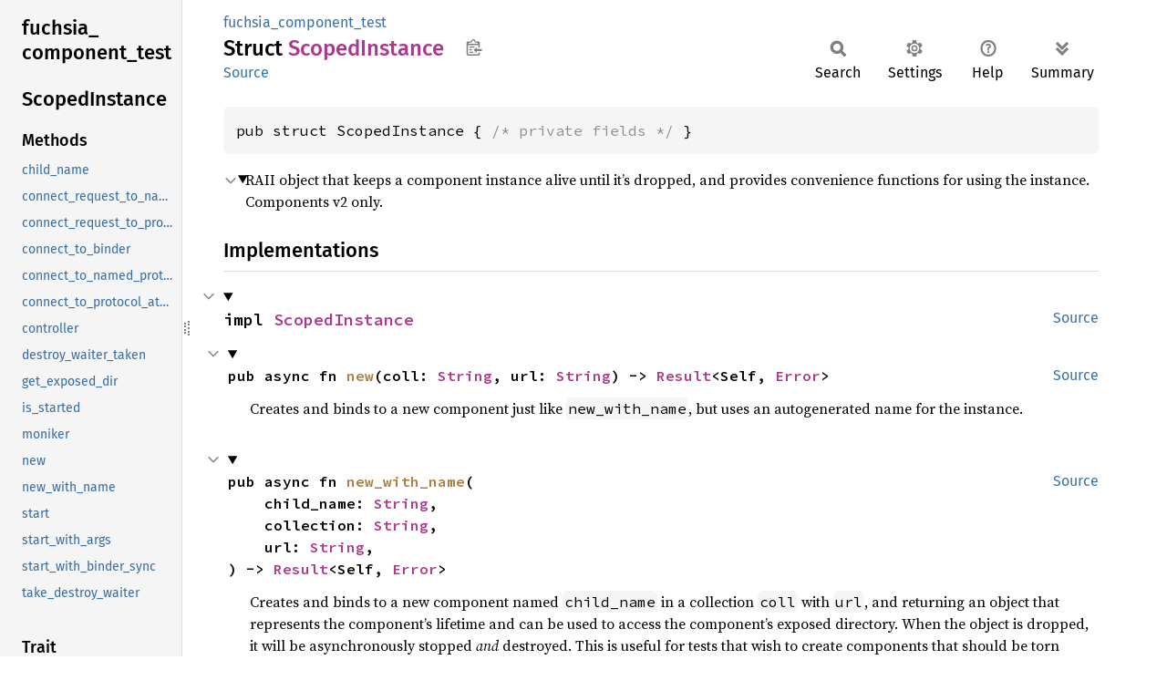

--- FILE ---
content_type: text/html; charset=utf-8
request_url: https://fuchsia-docs.firebaseapp.com/rust/fuchsia_component_test/struct.ScopedInstance.html
body_size: 5716
content:
<!DOCTYPE html><html lang="en"><head><meta charset="utf-8"><meta name="viewport" content="width=device-width, initial-scale=1.0"><meta name="generator" content="rustdoc"><meta name="description" content="RAII object that keeps a component instance alive until it’s dropped, and provides convenience functions for using the instance. Components v2 only."><title>ScopedInstance in fuchsia_component_test - Rust</title><script>if(window.location.protocol!=="file:")document.head.insertAdjacentHTML("beforeend","SourceSerif4-Regular-6b053e98.ttf.woff2,FiraSans-Italic-81dc35de.woff2,FiraSans-Regular-0fe48ade.woff2,FiraSans-MediumItalic-ccf7e434.woff2,FiraSans-Medium-e1aa3f0a.woff2,SourceCodePro-Regular-8badfe75.ttf.woff2,SourceCodePro-Semibold-aa29a496.ttf.woff2".split(",").map(f=>`<link rel="preload" as="font" type="font/woff2"href="../static.files/${f}">`).join(""))</script><link rel="stylesheet" href="../static.files/normalize-9960930a.css"><link rel="stylesheet" href="../static.files/rustdoc-77263533.css"><meta name="rustdoc-vars" data-root-path="../" data-static-root-path="../static.files/" data-current-crate="fuchsia_component_test" data-themes="" data-resource-suffix="" data-rustdoc-version="1.94.0-nightly (a6acf0f07 2026-01-15)" data-channel="nightly" data-search-js="search-9e2438ea.js" data-stringdex-js="stringdex-b897f86f.js" data-settings-js="settings-c38705f0.js" ><script src="../static.files/storage-e2aeef58.js"></script><script defer src="sidebar-items.js"></script><script defer src="../static.files/main-7bab91a1.js"></script><noscript><link rel="stylesheet" href="../static.files/noscript-ffcac47a.css"></noscript><link rel="alternate icon" type="image/png" href="../static.files/favicon-32x32-eab170b8.png"><link rel="icon" type="image/svg+xml" href="../static.files/favicon-044be391.svg"></head><body class="rustdoc struct"><!--[if lte IE 11]><div class="warning">This old browser is unsupported and will most likely display funky things.</div><![endif]--><rustdoc-topbar><h2><a href="#">ScopedInstance</a></h2></rustdoc-topbar><nav class="sidebar"><div class="sidebar-crate"><h2><a href="../fuchsia_component_test/index.html">fuchsia_<wbr>component_<wbr>test</a></h2></div><div class="sidebar-elems"><section id="rustdoc-toc"><h2 class="location"><a href="#">Scoped<wbr>Instance</a></h2><h3><a href="#implementations">Methods</a></h3><ul class="block method"><li><a href="#method.child_name" title="child_name">child_name</a></li><li><a href="#method.connect_request_to_named_protocol_at_exposed_dir" title="connect_request_to_named_protocol_at_exposed_dir">connect_request_to_named_protocol_at_exposed_dir</a></li><li><a href="#method.connect_request_to_protocol_at_exposed_dir" title="connect_request_to_protocol_at_exposed_dir">connect_request_to_protocol_at_exposed_dir</a></li><li><a href="#method.connect_to_binder" title="connect_to_binder">connect_to_binder</a></li><li><a href="#method.connect_to_named_protocol_at_exposed_dir" title="connect_to_named_protocol_at_exposed_dir">connect_to_named_protocol_at_exposed_dir</a></li><li><a href="#method.connect_to_protocol_at_exposed_dir" title="connect_to_protocol_at_exposed_dir">connect_to_protocol_at_exposed_dir</a></li><li><a href="#method.controller" title="controller">controller</a></li><li><a href="#method.destroy_waiter_taken" title="destroy_waiter_taken">destroy_waiter_taken</a></li><li><a href="#method.get_exposed_dir" title="get_exposed_dir">get_exposed_dir</a></li><li><a href="#method.is_started" title="is_started">is_started</a></li><li><a href="#method.moniker" title="moniker">moniker</a></li><li><a href="#method.new" title="new">new</a></li><li><a href="#method.new_with_name" title="new_with_name">new_with_name</a></li><li><a href="#method.start" title="start">start</a></li><li><a href="#method.start_with_args" title="start_with_args">start_with_args</a></li><li><a href="#method.start_with_binder_sync" title="start_with_binder_sync">start_with_binder_sync</a></li><li><a href="#method.take_destroy_waiter" title="take_destroy_waiter">take_destroy_waiter</a></li></ul><h3><a href="#trait-implementations">Trait Implementations</a></h3><ul class="block trait-implementation"><li><a href="#impl-Drop-for-ScopedInstance" title="Drop">Drop</a></li></ul><h3><a href="#synthetic-implementations">Auto Trait Implementations</a></h3><ul class="block synthetic-implementation"><li><a href="#impl-RefUnwindSafe-for-ScopedInstance" title="!RefUnwindSafe">!RefUnwindSafe</a></li><li><a href="#impl-UnwindSafe-for-ScopedInstance" title="!UnwindSafe">!UnwindSafe</a></li><li><a href="#impl-Freeze-for-ScopedInstance" title="Freeze">Freeze</a></li><li><a href="#impl-Send-for-ScopedInstance" title="Send">Send</a></li><li><a href="#impl-Sync-for-ScopedInstance" title="Sync">Sync</a></li><li><a href="#impl-Unpin-for-ScopedInstance" title="Unpin">Unpin</a></li></ul><h3><a href="#blanket-implementations">Blanket Implementations</a></h3><ul class="block blanket-implementation"><li><a href="#impl-Any-for-T" title="Any">Any</a></li><li><a href="#impl-Borrow%3CT%3E-for-T" title="Borrow&#60;T&#62;">Borrow&#60;T&#62;</a></li><li><a href="#impl-BorrowMut%3CT%3E-for-T" title="BorrowMut&#60;T&#62;">BorrowMut&#60;T&#62;</a></li><li><a href="#impl-Encode%3CAmbiguous1,+D%3E-for-T" title="Encode&#60;Ambiguous1, D&#62;">Encode&#60;Ambiguous1, D&#62;</a></li><li><a href="#impl-Encode%3CAmbiguous2,+D%3E-for-T" title="Encode&#60;Ambiguous2, D&#62;">Encode&#60;Ambiguous2, D&#62;</a></li><li><a href="#impl-From%3CT%3E-for-T" title="From&#60;T&#62;">From&#60;T&#62;</a></li><li><a href="#impl-InstanceFromServiceTransport%3CT%3E-for-T" title="InstanceFromServiceTransport&#60;T&#62;">InstanceFromServiceTransport&#60;T&#62;</a></li><li><a href="#impl-Into%3CU%3E-for-T" title="Into&#60;U&#62;">Into&#60;U&#62;</a></li><li><a href="#impl-IntoAny-for-T" title="IntoAny">IntoAny</a></li><li><a href="#impl-IntoEither-for-T" title="IntoEither">IntoEither</a></li><li><a href="#impl-Pointable-for-T" title="Pointable">Pointable</a></li><li><a href="#impl-RunsTransport%3CMpsc%3E-for-E" title="RunsTransport&#60;Mpsc&#62;">RunsTransport&#60;Mpsc&#62;</a></li><li><a href="#impl-RunsTransport%3CMpsc%3E-for-E-1" title="RunsTransport&#60;Mpsc&#62;">RunsTransport&#60;Mpsc&#62;</a></li><li><a href="#impl-TryFrom%3CU%3E-for-T" title="TryFrom&#60;U&#62;">TryFrom&#60;U&#62;</a></li><li><a href="#impl-TryInto%3CU%3E-for-T" title="TryInto&#60;U&#62;">TryInto&#60;U&#62;</a></li><li><a href="#impl-VZip%3CV%3E-for-T" title="VZip&#60;V&#62;">VZip&#60;V&#62;</a></li></ul></section><div id="rustdoc-modnav"><h2 class="in-crate"><a href="index.html">In crate fuchsia_<wbr>component_<wbr>test</a></h2></div></div></nav><div class="sidebar-resizer" title="Drag to resize sidebar"></div><main><div class="width-limiter"><section id="main-content" class="content"><div class="main-heading"><div class="rustdoc-breadcrumbs"><a href="index.html">fuchsia_component_test</a></div><h1>Struct <span class="struct">Scoped<wbr>Instance</span>&nbsp;<button id="copy-path" title="Copy item path to clipboard">Copy item path</button></h1><rustdoc-toolbar></rustdoc-toolbar><span class="sub-heading"><a class="src" href="../src/fuchsia_component_test/lib.rs.html#2042-2056">Source</a> </span></div><pre class="rust item-decl"><code>pub struct ScopedInstance { <span class="comment">/* private fields */</span> }</code></pre><details class="toggle top-doc" open><summary class="hideme"><span>Expand description</span></summary><div class="docblock"><p>RAII object that keeps a component instance alive until it’s dropped, and provides convenience
functions for using the instance. Components v2 only.</p>
</div></details><h2 id="implementations" class="section-header">Implementations<a href="#implementations" class="anchor">§</a></h2><div id="implementations-list"><details class="toggle implementors-toggle" open><summary><section id="impl-ScopedInstance" class="impl"><a class="src rightside" href="../src/fuchsia_component_test/lib.rs.html#2058-2228">Source</a><a href="#impl-ScopedInstance" class="anchor">§</a><h3 class="code-header">impl <a class="struct" href="struct.ScopedInstance.html" title="struct fuchsia_component_test::ScopedInstance">ScopedInstance</a></h3></section></summary><div class="impl-items"><details class="toggle method-toggle" open><summary><section id="method.new" class="method"><a class="src rightside" href="../src/fuchsia_component_test/lib.rs.html#2061-2063">Source</a><h4 class="code-header">pub async fn <a href="#method.new" class="fn">new</a>(coll: <a class="struct" href="https://doc.rust-lang.org/nightly/alloc/string/struct.String.html" title="struct alloc::string::String">String</a>, url: <a class="struct" href="https://doc.rust-lang.org/nightly/alloc/string/struct.String.html" title="struct alloc::string::String">String</a>) -&gt; <a class="enum" href="https://doc.rust-lang.org/nightly/core/result/enum.Result.html" title="enum core::result::Result">Result</a>&lt;Self, <a class="struct" href="https://docs.rs/anyhow/1.0.100/anyhow/struct.Error.html" title="struct anyhow::Error">Error</a>&gt;</h4></section></summary><div class="docblock"><p>Creates and binds to a new component just like <code>new_with_name</code>, but uses an autogenerated
name for the instance.</p>
</div></details><details class="toggle method-toggle" open><summary><section id="method.new_with_name" class="method"><a class="src rightside" href="../src/fuchsia_component_test/lib.rs.html#2070-2076">Source</a><h4 class="code-header">pub async fn <a href="#method.new_with_name" class="fn">new_with_name</a>(
    child_name: <a class="struct" href="https://doc.rust-lang.org/nightly/alloc/string/struct.String.html" title="struct alloc::string::String">String</a>,
    collection: <a class="struct" href="https://doc.rust-lang.org/nightly/alloc/string/struct.String.html" title="struct alloc::string::String">String</a>,
    url: <a class="struct" href="https://doc.rust-lang.org/nightly/alloc/string/struct.String.html" title="struct alloc::string::String">String</a>,
) -&gt; <a class="enum" href="https://doc.rust-lang.org/nightly/core/result/enum.Result.html" title="enum core::result::Result">Result</a>&lt;Self, <a class="struct" href="https://docs.rs/anyhow/1.0.100/anyhow/struct.Error.html" title="struct anyhow::Error">Error</a>&gt;</h4></section></summary><div class="docblock"><p>Creates and binds to a new component named <code>child_name</code> in a collection <code>coll</code> with <code>url</code>,
and returning an object that represents the component’s lifetime and can be used to access
the component’s exposed directory. When the object is dropped, it will be asynchronously
stopped <em>and</em> destroyed. This is useful for tests that wish to create components that
should be torn down at the end of the test. Components v2 only.</p>
</div></details><details class="toggle method-toggle" open><summary><section id="method.is_started" class="method"><a class="src rightside" href="../src/fuchsia_component_test/lib.rs.html#2079-2086">Source</a><h4 class="code-header">pub async fn <a href="#method.is_started" class="fn">is_started</a>(&amp;self) -&gt; <a class="enum" href="https://doc.rust-lang.org/nightly/core/result/enum.Result.html" title="enum core::result::Result">Result</a>&lt;<a class="primitive" href="https://doc.rust-lang.org/nightly/std/primitive.bool.html">bool</a>, <a class="struct" href="https://docs.rs/anyhow/1.0.100/anyhow/struct.Error.html" title="struct anyhow::Error">Error</a>&gt;</h4></section></summary><div class="docblock"><p>Returns true if the component is currently running.</p>
</div></details><details class="toggle method-toggle" open><summary><section id="method.start" class="method"><a class="src rightside" href="../src/fuchsia_component_test/lib.rs.html#2089-2091">Source</a><h4 class="code-header">pub async fn <a href="#method.start" class="fn">start</a>(&amp;self) -&gt; <a class="enum" href="https://doc.rust-lang.org/nightly/core/result/enum.Result.html" title="enum core::result::Result">Result</a>&lt;<a class="struct" href="struct.ExecutionController.html" title="struct fuchsia_component_test::ExecutionController">ExecutionController</a>, <a class="struct" href="https://docs.rs/anyhow/1.0.100/anyhow/struct.Error.html" title="struct anyhow::Error">Error</a>&gt;</h4></section></summary><div class="docblock"><p>Starts the component. An error will be returned if the component is already running.</p>
</div></details><details class="toggle method-toggle" open><summary><section id="method.start_with_args" class="method"><a class="src rightside" href="../src/fuchsia_component_test/lib.rs.html#2095-2107">Source</a><h4 class="code-header">pub async fn <a href="#method.start_with_args" class="fn">start_with_args</a>(
    &amp;self,
    args: <a class="struct" href="https://fuchsia-docs.firebaseapp.com/rust/fidl_fuchsia_component/struct.StartChildArgs.html" title="struct fidl_fuchsia_component::StartChildArgs">StartChildArgs</a>,
) -&gt; <a class="enum" href="https://doc.rust-lang.org/nightly/core/result/enum.Result.html" title="enum core::result::Result">Result</a>&lt;<a class="struct" href="struct.ExecutionController.html" title="struct fuchsia_component_test::ExecutionController">ExecutionController</a>, <a class="struct" href="https://docs.rs/anyhow/1.0.100/anyhow/struct.Error.html" title="struct anyhow::Error">Error</a>&gt;</h4></section></summary><div class="docblock"><p>Starts the component with the provided start arguments. An error will be returned if the
component is already running.</p>
</div></details><section id="method.controller" class="method"><a class="src rightside" href="../src/fuchsia_component_test/lib.rs.html#2109-2111">Source</a><h4 class="code-header">pub fn <a href="#method.controller" class="fn">controller</a>(&amp;self) -&gt; &amp;<a class="struct" href="https://fuchsia-docs.firebaseapp.com/rust/fidl_fuchsia_component/struct.ControllerProxy.html" title="struct fidl_fuchsia_component::ControllerProxy">ControllerProxy</a></h4></section><details class="toggle method-toggle" open><summary><section id="method.connect_to_binder" class="method"><a class="src rightside" href="../src/fuchsia_component_test/lib.rs.html#2117-2123">Source</a><h4 class="code-header">pub fn <a href="#method.connect_to_binder" class="fn">connect_to_binder</a>(&amp;self) -&gt; <a class="enum" href="https://doc.rust-lang.org/nightly/core/result/enum.Result.html" title="enum core::result::Result">Result</a>&lt;<a class="struct" href="https://fuchsia-docs.firebaseapp.com/rust/fidl_fuchsia_component/struct.BinderProxy.html" title="struct fidl_fuchsia_component::BinderProxy">BinderProxy</a>, <a class="struct" href="https://docs.rs/anyhow/1.0.100/anyhow/struct.Error.html" title="struct anyhow::Error">Error</a>&gt;</h4></section></summary><div class="docblock"><p>Connect to exposed fuchsia.component.Binder protocol of instance, thus
triggering it to start.
Note: This will only work if the component exposes this protocol in its
manifest.</p>
</div></details><details class="toggle method-toggle" open><summary><section id="method.start_with_binder_sync" class="method"><a class="src rightside" href="../src/fuchsia_component_test/lib.rs.html#2132-2148">Source</a><h4 class="code-header">pub async fn <a href="#method.start_with_binder_sync" class="fn">start_with_binder_sync</a>(&amp;self) -&gt; <a class="enum" href="https://doc.rust-lang.org/nightly/core/result/enum.Result.html" title="enum core::result::Result">Result</a>&lt;<a class="primitive" href="https://doc.rust-lang.org/nightly/std/primitive.unit.html">()</a>, <a class="struct" href="https://docs.rs/anyhow/1.0.100/anyhow/struct.Error.html" title="struct anyhow::Error">Error</a>&gt;</h4></section></summary><div class="docblock"><p>Same as <code>connect_to_binder</code> except that it will block until the
component has started.
Note: This function expects that the instance has not been started yet.
If the instance has been started before this method is invoked, then
this method will block forever waiting for the Started event.
REQUIRED: The manifest of the component executing this code must use
the “started” event_stream.</p>
</div></details><details class="toggle method-toggle" open><summary><section id="method.connect_to_protocol_at_exposed_dir" class="method"><a class="src rightside" href="../src/fuchsia_component_test/lib.rs.html#2151-2155">Source</a><h4 class="code-header">pub fn <a href="#method.connect_to_protocol_at_exposed_dir" class="fn">connect_to_protocol_at_exposed_dir</a>&lt;T: Connect&gt;(&amp;self) -&gt; <a class="enum" href="https://doc.rust-lang.org/nightly/core/result/enum.Result.html" title="enum core::result::Result">Result</a>&lt;T, <a class="struct" href="https://docs.rs/anyhow/1.0.100/anyhow/struct.Error.html" title="struct anyhow::Error">Error</a>&gt;</h4></section></summary><div class="docblock"><p>Connect to an instance of a FIDL protocol hosted in the component’s exposed directory`,</p>
</div></details><details class="toggle method-toggle" open><summary><section id="method.connect_to_named_protocol_at_exposed_dir" class="method"><a class="src rightside" href="../src/fuchsia_component_test/lib.rs.html#2158-2163">Source</a><h4 class="code-header">pub fn <a href="#method.connect_to_named_protocol_at_exposed_dir" class="fn">connect_to_named_protocol_at_exposed_dir</a>&lt;P: <a class="trait" href="https://fuchsia-docs.firebaseapp.com/rust/fidl/endpoints/trait.DiscoverableProtocolMarker.html" title="trait fidl::endpoints::DiscoverableProtocolMarker">DiscoverableProtocolMarker</a>&gt;(
    &amp;self,
    protocol_name: &amp;<a class="primitive" href="https://doc.rust-lang.org/nightly/std/primitive.str.html">str</a>,
) -&gt; <a class="enum" href="https://doc.rust-lang.org/nightly/core/result/enum.Result.html" title="enum core::result::Result">Result</a>&lt;P::<a class="associatedtype" href="https://fuchsia-docs.firebaseapp.com/rust/fidl/endpoints/trait.ProtocolMarker.html#associatedtype.Proxy" title="type fidl::endpoints::ProtocolMarker::Proxy">Proxy</a>, <a class="struct" href="https://docs.rs/anyhow/1.0.100/anyhow/struct.Error.html" title="struct anyhow::Error">Error</a>&gt;</h4></section></summary><div class="docblock"><p>Connect to an instance of a FIDL protocol hosted in the component’s exposed directory`,</p>
</div></details><details class="toggle method-toggle" open><summary><section id="method.connect_request_to_protocol_at_exposed_dir" class="method"><a class="src rightside" href="../src/fuchsia_component_test/lib.rs.html#2167-2175">Source</a><h4 class="code-header">pub fn <a href="#method.connect_request_to_protocol_at_exposed_dir" class="fn">connect_request_to_protocol_at_exposed_dir</a>&lt;P: <a class="trait" href="https://fuchsia-docs.firebaseapp.com/rust/fidl/endpoints/trait.DiscoverableProtocolMarker.html" title="trait fidl::endpoints::DiscoverableProtocolMarker">DiscoverableProtocolMarker</a>&gt;(
    &amp;self,
    server_end: <a class="struct" href="https://fuchsia-docs.firebaseapp.com/rust/fidl/endpoints/struct.ServerEnd.html" title="struct fidl::endpoints::ServerEnd">ServerEnd</a>&lt;P&gt;,
) -&gt; <a class="enum" href="https://doc.rust-lang.org/nightly/core/result/enum.Result.html" title="enum core::result::Result">Result</a>&lt;<a class="primitive" href="https://doc.rust-lang.org/nightly/std/primitive.unit.html">()</a>, <a class="struct" href="https://docs.rs/anyhow/1.0.100/anyhow/struct.Error.html" title="struct anyhow::Error">Error</a>&gt;</h4></section></summary><div class="docblock"><p>Connects to an instance of a FIDL protocol hosted in the component’s exposed directory
using the given <code>server_end</code>.</p>
</div></details><details class="toggle method-toggle" open><summary><section id="method.connect_request_to_named_protocol_at_exposed_dir" class="method"><a class="src rightside" href="../src/fuchsia_component_test/lib.rs.html#2179-2187">Source</a><h4 class="code-header">pub fn <a href="#method.connect_request_to_named_protocol_at_exposed_dir" class="fn">connect_request_to_named_protocol_at_exposed_dir</a>(
    &amp;self,
    protocol_name: &amp;<a class="primitive" href="https://doc.rust-lang.org/nightly/std/primitive.str.html">str</a>,
    server_end: <a class="struct" href="https://fuchsia-docs.firebaseapp.com/rust/zx/channel/struct.Channel.html" title="struct zx::channel::Channel">Channel</a>,
) -&gt; <a class="enum" href="https://doc.rust-lang.org/nightly/core/result/enum.Result.html" title="enum core::result::Result">Result</a>&lt;<a class="primitive" href="https://doc.rust-lang.org/nightly/std/primitive.unit.html">()</a>, <a class="struct" href="https://docs.rs/anyhow/1.0.100/anyhow/struct.Error.html" title="struct anyhow::Error">Error</a>&gt;</h4></section></summary><div class="docblock"><p>Connects to an instance of a FIDL protocol called <code>protocol_name</code> hosted in the component’s
exposed directory using the given <code>server_end</code>.</p>
</div></details><details class="toggle method-toggle" open><summary><section id="method.get_exposed_dir" class="method"><a class="src rightside" href="../src/fuchsia_component_test/lib.rs.html#2190-2192">Source</a><h4 class="code-header">pub fn <a href="#method.get_exposed_dir" class="fn">get_exposed_dir</a>(&amp;self) -&gt; &amp;<a class="struct" href="https://fuchsia-docs.firebaseapp.com/rust/fidl_fuchsia_io/struct.DirectoryProxy.html" title="struct fidl_fuchsia_io::DirectoryProxy">DirectoryProxy</a></h4></section></summary><div class="docblock"><p>Returns a reference to the component’s read-only exposed directory.</p>
</div></details><details class="toggle method-toggle" open><summary><section id="method.destroy_waiter_taken" class="method"><a class="src rightside" href="../src/fuchsia_component_test/lib.rs.html#2195-2197">Source</a><h4 class="code-header">pub fn <a href="#method.destroy_waiter_taken" class="fn">destroy_waiter_taken</a>(&amp;self) -&gt; <a class="primitive" href="https://doc.rust-lang.org/nightly/std/primitive.bool.html">bool</a></h4></section></summary><div class="docblock"><p>Returns true if <code>take_destroy_waiter</code> has already been called.</p>
</div></details><details class="toggle method-toggle" open><summary><section id="method.take_destroy_waiter" class="method"><a class="src rightside" href="../src/fuchsia_component_test/lib.rs.html#2201-2217">Source</a><h4 class="code-header">pub fn <a href="#method.take_destroy_waiter" class="fn">take_destroy_waiter</a>(
    &amp;mut self,
) -&gt; impl <a class="trait" href="https://doc.rust-lang.org/nightly/core/future/future/trait.Future.html" title="trait core::future::future::Future">Future</a>&lt;Output = <a class="enum" href="https://doc.rust-lang.org/nightly/core/result/enum.Result.html" title="enum core::result::Result">Result</a>&lt;<a class="primitive" href="https://doc.rust-lang.org/nightly/std/primitive.unit.html">()</a>, <a class="struct" href="https://docs.rs/anyhow/1.0.100/anyhow/struct.Error.html" title="struct anyhow::Error">Error</a>&gt;&gt; + use&lt;&gt;</h4></section></summary><div class="docblock"><p>Returns a future which can be awaited on for destruction to complete after the
<code>ScopedInstance</code> is dropped. Panics if called multiple times.</p>
</div></details><details class="toggle method-toggle" open><summary><section id="method.child_name" class="method"><a class="src rightside" href="../src/fuchsia_component_test/lib.rs.html#2220-2222">Source</a><h4 class="code-header">pub fn <a href="#method.child_name" class="fn">child_name</a>(&amp;self) -&gt; &amp;<a class="primitive" href="https://doc.rust-lang.org/nightly/std/primitive.str.html">str</a></h4></section></summary><div class="docblock"><p>Return the name of this instance.</p>
</div></details><details class="toggle method-toggle" open><summary><section id="method.moniker" class="method"><a class="src rightside" href="../src/fuchsia_component_test/lib.rs.html#2225-2227">Source</a><h4 class="code-header">pub fn <a href="#method.moniker" class="fn">moniker</a>(&amp;self) -&gt; <a class="struct" href="https://doc.rust-lang.org/nightly/alloc/string/struct.String.html" title="struct alloc::string::String">String</a></h4></section></summary><div class="docblock"><p>Returns the moniker of this instance relative to the calling component.</p>
</div></details></div></details></div><h2 id="trait-implementations" class="section-header">Trait Implementations<a href="#trait-implementations" class="anchor">§</a></h2><div id="trait-implementations-list"><details class="toggle implementors-toggle" open><summary><section id="impl-Drop-for-ScopedInstance" class="impl"><a class="src rightside" href="../src/fuchsia_component_test/lib.rs.html#2230-2247">Source</a><a href="#impl-Drop-for-ScopedInstance" class="anchor">§</a><h3 class="code-header">impl <a class="trait" href="https://doc.rust-lang.org/nightly/core/ops/drop/trait.Drop.html" title="trait core::ops::drop::Drop">Drop</a> for <a class="struct" href="struct.ScopedInstance.html" title="struct fuchsia_component_test::ScopedInstance">ScopedInstance</a></h3></section></summary><div class="impl-items"><details class="toggle method-toggle" open><summary><section id="method.drop" class="method trait-impl"><a class="src rightside" href="../src/fuchsia_component_test/lib.rs.html#2231-2246">Source</a><a href="#method.drop" class="anchor">§</a><h4 class="code-header">fn <a href="https://doc.rust-lang.org/nightly/core/ops/drop/trait.Drop.html#tymethod.drop" class="fn">drop</a>(&amp;mut self)</h4></section></summary><div class='docblock'>Executes the destructor for this type. <a href="https://doc.rust-lang.org/nightly/core/ops/drop/trait.Drop.html#tymethod.drop">Read more</a></div></details></div></details></div><h2 id="synthetic-implementations" class="section-header">Auto Trait Implementations<a href="#synthetic-implementations" class="anchor">§</a></h2><div id="synthetic-implementations-list"><section id="impl-Freeze-for-ScopedInstance" class="impl"><a href="#impl-Freeze-for-ScopedInstance" class="anchor">§</a><h3 class="code-header">impl <a class="trait" href="https://doc.rust-lang.org/nightly/core/marker/trait.Freeze.html" title="trait core::marker::Freeze">Freeze</a> for <a class="struct" href="struct.ScopedInstance.html" title="struct fuchsia_component_test::ScopedInstance">ScopedInstance</a></h3></section><section id="impl-RefUnwindSafe-for-ScopedInstance" class="impl"><a href="#impl-RefUnwindSafe-for-ScopedInstance" class="anchor">§</a><h3 class="code-header">impl !<a class="trait" href="https://doc.rust-lang.org/nightly/core/panic/unwind_safe/trait.RefUnwindSafe.html" title="trait core::panic::unwind_safe::RefUnwindSafe">RefUnwindSafe</a> for <a class="struct" href="struct.ScopedInstance.html" title="struct fuchsia_component_test::ScopedInstance">ScopedInstance</a></h3></section><section id="impl-Send-for-ScopedInstance" class="impl"><a href="#impl-Send-for-ScopedInstance" class="anchor">§</a><h3 class="code-header">impl <a class="trait" href="https://doc.rust-lang.org/nightly/core/marker/trait.Send.html" title="trait core::marker::Send">Send</a> for <a class="struct" href="struct.ScopedInstance.html" title="struct fuchsia_component_test::ScopedInstance">ScopedInstance</a></h3></section><section id="impl-Sync-for-ScopedInstance" class="impl"><a href="#impl-Sync-for-ScopedInstance" class="anchor">§</a><h3 class="code-header">impl <a class="trait" href="https://doc.rust-lang.org/nightly/core/marker/trait.Sync.html" title="trait core::marker::Sync">Sync</a> for <a class="struct" href="struct.ScopedInstance.html" title="struct fuchsia_component_test::ScopedInstance">ScopedInstance</a></h3></section><section id="impl-Unpin-for-ScopedInstance" class="impl"><a href="#impl-Unpin-for-ScopedInstance" class="anchor">§</a><h3 class="code-header">impl <a class="trait" href="https://doc.rust-lang.org/nightly/core/marker/trait.Unpin.html" title="trait core::marker::Unpin">Unpin</a> for <a class="struct" href="struct.ScopedInstance.html" title="struct fuchsia_component_test::ScopedInstance">ScopedInstance</a></h3></section><section id="impl-UnwindSafe-for-ScopedInstance" class="impl"><a href="#impl-UnwindSafe-for-ScopedInstance" class="anchor">§</a><h3 class="code-header">impl !<a class="trait" href="https://doc.rust-lang.org/nightly/core/panic/unwind_safe/trait.UnwindSafe.html" title="trait core::panic::unwind_safe::UnwindSafe">UnwindSafe</a> for <a class="struct" href="struct.ScopedInstance.html" title="struct fuchsia_component_test::ScopedInstance">ScopedInstance</a></h3></section></div><h2 id="blanket-implementations" class="section-header">Blanket Implementations<a href="#blanket-implementations" class="anchor">§</a></h2><div id="blanket-implementations-list"><details class="toggle implementors-toggle"><summary><section id="impl-Any-for-T" class="impl"><a class="src rightside" href="https://doc.rust-lang.org/nightly/src/core/any.rs.html#138">Source</a><a href="#impl-Any-for-T" class="anchor">§</a><h3 class="code-header">impl&lt;T&gt; <a class="trait" href="https://doc.rust-lang.org/nightly/core/any/trait.Any.html" title="trait core::any::Any">Any</a> for T<div class="where">where
    T: 'static + ?<a class="trait" href="https://doc.rust-lang.org/nightly/core/marker/trait.Sized.html" title="trait core::marker::Sized">Sized</a>,</div></h3></section></summary><div class="impl-items"><details class="toggle method-toggle" open><summary><section id="method.type_id" class="method trait-impl"><a class="src rightside" href="https://doc.rust-lang.org/nightly/src/core/any.rs.html#139">Source</a><a href="#method.type_id" class="anchor">§</a><h4 class="code-header">fn <a href="https://doc.rust-lang.org/nightly/core/any/trait.Any.html#tymethod.type_id" class="fn">type_id</a>(&amp;self) -&gt; <a class="struct" href="https://doc.rust-lang.org/nightly/core/any/struct.TypeId.html" title="struct core::any::TypeId">TypeId</a></h4></section></summary><div class='docblock'>Gets the <code>TypeId</code> of <code>self</code>. <a href="https://doc.rust-lang.org/nightly/core/any/trait.Any.html#tymethod.type_id">Read more</a></div></details></div></details><details class="toggle implementors-toggle"><summary><section id="impl-Borrow%3CT%3E-for-T" class="impl"><a class="src rightside" href="https://doc.rust-lang.org/nightly/src/core/borrow.rs.html#212">Source</a><a href="#impl-Borrow%3CT%3E-for-T" class="anchor">§</a><h3 class="code-header">impl&lt;T&gt; <a class="trait" href="https://doc.rust-lang.org/nightly/core/borrow/trait.Borrow.html" title="trait core::borrow::Borrow">Borrow</a>&lt;T&gt; for T<div class="where">where
    T: ?<a class="trait" href="https://doc.rust-lang.org/nightly/core/marker/trait.Sized.html" title="trait core::marker::Sized">Sized</a>,</div></h3></section></summary><div class="impl-items"><details class="toggle method-toggle" open><summary><section id="method.borrow" class="method trait-impl"><a class="src rightside" href="https://doc.rust-lang.org/nightly/src/core/borrow.rs.html#214">Source</a><a href="#method.borrow" class="anchor">§</a><h4 class="code-header">fn <a href="https://doc.rust-lang.org/nightly/core/borrow/trait.Borrow.html#tymethod.borrow" class="fn">borrow</a>(&amp;self) -&gt; <a class="primitive" href="https://doc.rust-lang.org/nightly/std/primitive.reference.html">&amp;T</a></h4></section></summary><div class='docblock'>Immutably borrows from an owned value. <a href="https://doc.rust-lang.org/nightly/core/borrow/trait.Borrow.html#tymethod.borrow">Read more</a></div></details></div></details><details class="toggle implementors-toggle"><summary><section id="impl-BorrowMut%3CT%3E-for-T" class="impl"><a class="src rightside" href="https://doc.rust-lang.org/nightly/src/core/borrow.rs.html#221">Source</a><a href="#impl-BorrowMut%3CT%3E-for-T" class="anchor">§</a><h3 class="code-header">impl&lt;T&gt; <a class="trait" href="https://doc.rust-lang.org/nightly/core/borrow/trait.BorrowMut.html" title="trait core::borrow::BorrowMut">BorrowMut</a>&lt;T&gt; for T<div class="where">where
    T: ?<a class="trait" href="https://doc.rust-lang.org/nightly/core/marker/trait.Sized.html" title="trait core::marker::Sized">Sized</a>,</div></h3></section></summary><div class="impl-items"><details class="toggle method-toggle" open><summary><section id="method.borrow_mut" class="method trait-impl"><a class="src rightside" href="https://doc.rust-lang.org/nightly/src/core/borrow.rs.html#222">Source</a><a href="#method.borrow_mut" class="anchor">§</a><h4 class="code-header">fn <a href="https://doc.rust-lang.org/nightly/core/borrow/trait.BorrowMut.html#tymethod.borrow_mut" class="fn">borrow_mut</a>(&amp;mut self) -&gt; <a class="primitive" href="https://doc.rust-lang.org/nightly/std/primitive.reference.html">&amp;mut T</a></h4></section></summary><div class='docblock'>Mutably borrows from an owned value. <a href="https://doc.rust-lang.org/nightly/core/borrow/trait.BorrowMut.html#tymethod.borrow_mut">Read more</a></div></details></div></details><details class="toggle implementors-toggle"><summary><section id="impl-Encode%3CAmbiguous1,+D%3E-for-T" class="impl"><a class="src rightside" href="https://fuchsia-docs.firebaseapp.com/rust/src/fidl/encoding.rs.html#1366">Source</a><a href="#impl-Encode%3CAmbiguous1,+D%3E-for-T" class="anchor">§</a><h3 class="code-header">impl&lt;T, D&gt; <a class="trait" href="https://fuchsia-docs.firebaseapp.com/rust/fidl/encoding/trait.Encode.html" title="trait fidl::encoding::Encode">Encode</a>&lt;<a class="struct" href="https://fuchsia-docs.firebaseapp.com/rust/fidl/encoding/struct.Ambiguous1.html" title="struct fidl::encoding::Ambiguous1">Ambiguous1</a>, D&gt; for T<div class="where">where
    D: <a class="trait" href="https://fuchsia-docs.firebaseapp.com/rust/fidl/encoding/trait.ResourceDialect.html" title="trait fidl::encoding::ResourceDialect">ResourceDialect</a>,</div></h3></section></summary><div class="impl-items"><details class="toggle method-toggle" open><summary><section id="method.encode" class="method trait-impl"><a class="src rightside" href="https://fuchsia-docs.firebaseapp.com/rust/src/fidl/encoding.rs.html#1366">Source</a><a href="#method.encode" class="anchor">§</a><h4 class="code-header">unsafe fn <a href="https://fuchsia-docs.firebaseapp.com/rust/fidl/encoding/trait.Encode.html#tymethod.encode" class="fn">encode</a>(
    self,
    _encoder: &amp;mut <a class="struct" href="https://fuchsia-docs.firebaseapp.com/rust/fidl/encoding/struct.Encoder.html" title="struct fidl::encoding::Encoder">Encoder</a>&lt;'_, D&gt;,
    _offset: <a class="primitive" href="https://doc.rust-lang.org/nightly/std/primitive.usize.html">usize</a>,
    _depth: Depth,
) -&gt; <a class="enum" href="https://doc.rust-lang.org/nightly/core/result/enum.Result.html" title="enum core::result::Result">Result</a>&lt;<a class="primitive" href="https://doc.rust-lang.org/nightly/std/primitive.unit.html">()</a>, <a class="enum" href="https://fuchsia-docs.firebaseapp.com/rust/fidl/error/enum.Error.html" title="enum fidl::error::Error">Error</a>&gt;</h4></section></summary><div class='docblock'>Encodes the object into the encoder’s buffers. Any handles stored in the
object are swapped for <code>Handle::INVALID</code>. <a href="https://fuchsia-docs.firebaseapp.com/rust/fidl/encoding/trait.Encode.html#tymethod.encode">Read more</a></div></details></div></details><details class="toggle implementors-toggle"><summary><section id="impl-Encode%3CAmbiguous2,+D%3E-for-T" class="impl"><a class="src rightside" href="https://fuchsia-docs.firebaseapp.com/rust/src/fidl/encoding.rs.html#1367">Source</a><a href="#impl-Encode%3CAmbiguous2,+D%3E-for-T" class="anchor">§</a><h3 class="code-header">impl&lt;T, D&gt; <a class="trait" href="https://fuchsia-docs.firebaseapp.com/rust/fidl/encoding/trait.Encode.html" title="trait fidl::encoding::Encode">Encode</a>&lt;<a class="struct" href="https://fuchsia-docs.firebaseapp.com/rust/fidl/encoding/struct.Ambiguous2.html" title="struct fidl::encoding::Ambiguous2">Ambiguous2</a>, D&gt; for T<div class="where">where
    D: <a class="trait" href="https://fuchsia-docs.firebaseapp.com/rust/fidl/encoding/trait.ResourceDialect.html" title="trait fidl::encoding::ResourceDialect">ResourceDialect</a>,</div></h3></section></summary><div class="impl-items"><details class="toggle method-toggle" open><summary><section id="method.encode-1" class="method trait-impl"><a class="src rightside" href="https://fuchsia-docs.firebaseapp.com/rust/src/fidl/encoding.rs.html#1367">Source</a><a href="#method.encode-1" class="anchor">§</a><h4 class="code-header">unsafe fn <a href="https://fuchsia-docs.firebaseapp.com/rust/fidl/encoding/trait.Encode.html#tymethod.encode" class="fn">encode</a>(
    self,
    _encoder: &amp;mut <a class="struct" href="https://fuchsia-docs.firebaseapp.com/rust/fidl/encoding/struct.Encoder.html" title="struct fidl::encoding::Encoder">Encoder</a>&lt;'_, D&gt;,
    _offset: <a class="primitive" href="https://doc.rust-lang.org/nightly/std/primitive.usize.html">usize</a>,
    _depth: Depth,
) -&gt; <a class="enum" href="https://doc.rust-lang.org/nightly/core/result/enum.Result.html" title="enum core::result::Result">Result</a>&lt;<a class="primitive" href="https://doc.rust-lang.org/nightly/std/primitive.unit.html">()</a>, <a class="enum" href="https://fuchsia-docs.firebaseapp.com/rust/fidl/error/enum.Error.html" title="enum fidl::error::Error">Error</a>&gt;</h4></section></summary><div class='docblock'>Encodes the object into the encoder’s buffers. Any handles stored in the
object are swapped for <code>Handle::INVALID</code>. <a href="https://fuchsia-docs.firebaseapp.com/rust/fidl/encoding/trait.Encode.html#tymethod.encode">Read more</a></div></details></div></details><details class="toggle implementors-toggle"><summary><section id="impl-From%3CT%3E-for-T" class="impl"><a class="src rightside" href="https://doc.rust-lang.org/nightly/src/core/convert/mod.rs.html#785">Source</a><a href="#impl-From%3CT%3E-for-T" class="anchor">§</a><h3 class="code-header">impl&lt;T&gt; <a class="trait" href="https://doc.rust-lang.org/nightly/core/convert/trait.From.html" title="trait core::convert::From">From</a>&lt;T&gt; for T</h3></section></summary><div class="impl-items"><details class="toggle method-toggle" open><summary><section id="method.from" class="method trait-impl"><a class="src rightside" href="https://doc.rust-lang.org/nightly/src/core/convert/mod.rs.html#788">Source</a><a href="#method.from" class="anchor">§</a><h4 class="code-header">fn <a href="https://doc.rust-lang.org/nightly/core/convert/trait.From.html#tymethod.from" class="fn">from</a>(t: T) -&gt; T</h4></section></summary><div class="docblock"><p>Returns the argument unchanged.</p>
</div></details></div></details><details class="toggle implementors-toggle"><summary><section id="impl-InstanceFromServiceTransport%3CT%3E-for-T" class="impl"><a href="#impl-InstanceFromServiceTransport%3CT%3E-for-T" class="anchor">§</a><h3 class="code-header">impl&lt;T&gt; InstanceFromServiceTransport&lt;T&gt; for T</h3></section></summary><div class="impl-items"><details class="toggle method-toggle" open><summary><section id="method.from_service_transport" class="method trait-impl"><a href="#method.from_service_transport" class="anchor">§</a><h4 class="code-header">fn <a class="fn">from_service_transport</a>(handle: T) -&gt; T</h4></section></summary><div class='docblock'>Converts the given service transport handle of type <code>T</code> to [<code>Self</code>]</div></details></div></details><details class="toggle implementors-toggle"><summary><section id="impl-Into%3CU%3E-for-T" class="impl"><a class="src rightside" href="https://doc.rust-lang.org/nightly/src/core/convert/mod.rs.html#767-769">Source</a><a href="#impl-Into%3CU%3E-for-T" class="anchor">§</a><h3 class="code-header">impl&lt;T, U&gt; <a class="trait" href="https://doc.rust-lang.org/nightly/core/convert/trait.Into.html" title="trait core::convert::Into">Into</a>&lt;U&gt; for T<div class="where">where
    U: <a class="trait" href="https://doc.rust-lang.org/nightly/core/convert/trait.From.html" title="trait core::convert::From">From</a>&lt;T&gt;,</div></h3></section></summary><div class="impl-items"><details class="toggle method-toggle" open><summary><section id="method.into" class="method trait-impl"><a class="src rightside" href="https://doc.rust-lang.org/nightly/src/core/convert/mod.rs.html#777">Source</a><a href="#method.into" class="anchor">§</a><h4 class="code-header">fn <a href="https://doc.rust-lang.org/nightly/core/convert/trait.Into.html#tymethod.into" class="fn">into</a>(self) -&gt; U</h4></section></summary><div class="docblock"><p>Calls <code>U::from(self)</code>.</p>
<p>That is, this conversion is whatever the implementation of
<code><a href="https://doc.rust-lang.org/nightly/core/convert/trait.From.html" title="trait core::convert::From">From</a>&lt;T&gt; for U</code> chooses to do.</p>
</div></details></div></details><details class="toggle implementors-toggle"><summary><section id="impl-IntoAny-for-T" class="impl"><a class="src rightside" href="https://fuchsia-docs.firebaseapp.com/rust/src/vfs/common.rs.html#71">Source</a><a href="#impl-IntoAny-for-T" class="anchor">§</a><h3 class="code-header">impl&lt;T&gt; <a class="trait" href="https://fuchsia-docs.firebaseapp.com/rust/vfs/common/trait.IntoAny.html" title="trait vfs::common::IntoAny">IntoAny</a> for T<div class="where">where
    T: 'static + <a class="trait" href="https://doc.rust-lang.org/nightly/core/marker/trait.Send.html" title="trait core::marker::Send">Send</a> + <a class="trait" href="https://doc.rust-lang.org/nightly/core/marker/trait.Sync.html" title="trait core::marker::Sync">Sync</a>,</div></h3></section></summary><div class="impl-items"><details class="toggle method-toggle" open><summary><section id="method.into_any" class="method trait-impl"><a class="src rightside" href="https://fuchsia-docs.firebaseapp.com/rust/src/vfs/common.rs.html#72">Source</a><a href="#method.into_any" class="anchor">§</a><h4 class="code-header">fn <a href="https://fuchsia-docs.firebaseapp.com/rust/vfs/common/trait.IntoAny.html#tymethod.into_any" class="fn">into_any</a>(self: <a class="struct" href="https://doc.rust-lang.org/nightly/alloc/sync/struct.Arc.html" title="struct alloc::sync::Arc">Arc</a>&lt;T&gt;) -&gt; <a class="struct" href="https://doc.rust-lang.org/nightly/alloc/sync/struct.Arc.html" title="struct alloc::sync::Arc">Arc</a>&lt;dyn <a class="trait" href="https://doc.rust-lang.org/nightly/core/any/trait.Any.html" title="trait core::any::Any">Any</a> + <a class="trait" href="https://doc.rust-lang.org/nightly/core/marker/trait.Sync.html" title="trait core::marker::Sync">Sync</a> + <a class="trait" href="https://doc.rust-lang.org/nightly/core/marker/trait.Send.html" title="trait core::marker::Send">Send</a>&gt;</h4></section></summary><div class='docblock'>Cast the given object into a <code>dyn std::any::Any</code>.</div></details></div></details><details class="toggle implementors-toggle"><summary><section id="impl-IntoEither-for-T" class="impl"><a class="src rightside" href="https://docs.rs/either/1/src/either/into_either.rs.html#64">Source</a><a href="#impl-IntoEither-for-T" class="anchor">§</a><h3 class="code-header">impl&lt;T&gt; <a class="trait" href="https://docs.rs/either/1/either/into_either/trait.IntoEither.html" title="trait either::into_either::IntoEither">IntoEither</a> for T</h3></section></summary><div class="impl-items"><details class="toggle method-toggle" open><summary><section id="method.into_either" class="method trait-impl"><a class="src rightside" href="https://docs.rs/either/1/src/either/into_either.rs.html#29">Source</a><a href="#method.into_either" class="anchor">§</a><h4 class="code-header">fn <a href="https://docs.rs/either/1/either/into_either/trait.IntoEither.html#method.into_either" class="fn">into_either</a>(self, into_left: <a class="primitive" href="https://doc.rust-lang.org/nightly/std/primitive.bool.html">bool</a>) -&gt; <a class="enum" href="https://docs.rs/either/1/either/enum.Either.html" title="enum either::Either">Either</a>&lt;Self, Self&gt;</h4></section></summary><div class='docblock'>Converts <code>self</code> into a <a href="https://docs.rs/either/1/either/enum.Either.html#variant.Left" title="variant either::Either::Left"><code>Left</code></a> variant of <a href="https://docs.rs/either/1/either/enum.Either.html" title="enum either::Either"><code>Either&lt;Self, Self&gt;</code></a>
if <code>into_left</code> is <code>true</code>.
Converts <code>self</code> into a <a href="https://docs.rs/either/1/either/enum.Either.html#variant.Right" title="variant either::Either::Right"><code>Right</code></a> variant of <a href="https://docs.rs/either/1/either/enum.Either.html" title="enum either::Either"><code>Either&lt;Self, Self&gt;</code></a>
otherwise. <a href="https://docs.rs/either/1/either/into_either/trait.IntoEither.html#method.into_either">Read more</a></div></details><details class="toggle method-toggle" open><summary><section id="method.into_either_with" class="method trait-impl"><a class="src rightside" href="https://docs.rs/either/1/src/either/into_either.rs.html#55-57">Source</a><a href="#method.into_either_with" class="anchor">§</a><h4 class="code-header">fn <a href="https://docs.rs/either/1/either/into_either/trait.IntoEither.html#method.into_either_with" class="fn">into_either_with</a>&lt;F&gt;(self, into_left: F) -&gt; <a class="enum" href="https://docs.rs/either/1/either/enum.Either.html" title="enum either::Either">Either</a>&lt;Self, Self&gt;<div class="where">where
    F: <a class="trait" href="https://doc.rust-lang.org/nightly/core/ops/function/trait.FnOnce.html" title="trait core::ops::function::FnOnce">FnOnce</a>(&amp;Self) -&gt; <a class="primitive" href="https://doc.rust-lang.org/nightly/std/primitive.bool.html">bool</a>,</div></h4></section></summary><div class='docblock'>Converts <code>self</code> into a <a href="https://docs.rs/either/1/either/enum.Either.html#variant.Left" title="variant either::Either::Left"><code>Left</code></a> variant of <a href="https://docs.rs/either/1/either/enum.Either.html" title="enum either::Either"><code>Either&lt;Self, Self&gt;</code></a>
if <code>into_left(&amp;self)</code> returns <code>true</code>.
Converts <code>self</code> into a <a href="https://docs.rs/either/1/either/enum.Either.html#variant.Right" title="variant either::Either::Right"><code>Right</code></a> variant of <a href="https://docs.rs/either/1/either/enum.Either.html" title="enum either::Either"><code>Either&lt;Self, Self&gt;</code></a>
otherwise. <a href="https://docs.rs/either/1/either/into_either/trait.IntoEither.html#method.into_either_with">Read more</a></div></details></div></details><details class="toggle implementors-toggle"><summary><section id="impl-Pointable-for-T" class="impl"><a href="#impl-Pointable-for-T" class="anchor">§</a><h3 class="code-header">impl&lt;T&gt; Pointable for T</h3></section></summary><div class="impl-items"><details class="toggle" open><summary><section id="associatedconstant.ALIGN" class="associatedconstant trait-impl"><a href="#associatedconstant.ALIGN" class="anchor">§</a><h4 class="code-header">const <a class="constant">ALIGN</a>: <a class="primitive" href="https://doc.rust-lang.org/nightly/std/primitive.usize.html">usize</a></h4></section></summary><div class='docblock'>The alignment of pointer.</div></details><details class="toggle" open><summary><section id="associatedtype.Init" class="associatedtype trait-impl"><a href="#associatedtype.Init" class="anchor">§</a><h4 class="code-header">type <a class="associatedtype">Init</a> = T</h4></section></summary><div class='docblock'>The type for initializers.</div></details><details class="toggle method-toggle" open><summary><section id="method.init" class="method trait-impl"><a href="#method.init" class="anchor">§</a><h4 class="code-header">unsafe fn <a class="fn">init</a>(init: &lt;T as Pointable&gt;::Init) -&gt; <a class="primitive" href="https://doc.rust-lang.org/nightly/std/primitive.usize.html">usize</a></h4></section></summary><div class='docblock'>Initializes a with the given initializer. <a>Read more</a></div></details><details class="toggle method-toggle" open><summary><section id="method.deref" class="method trait-impl"><a href="#method.deref" class="anchor">§</a><h4 class="code-header">unsafe fn <a class="fn">deref</a>&lt;'a&gt;(ptr: <a class="primitive" href="https://doc.rust-lang.org/nightly/std/primitive.usize.html">usize</a>) -&gt; <a class="primitive" href="https://doc.rust-lang.org/nightly/std/primitive.reference.html">&amp;'a T</a></h4></section></summary><div class='docblock'>Dereferences the given pointer. <a>Read more</a></div></details><details class="toggle method-toggle" open><summary><section id="method.deref_mut" class="method trait-impl"><a href="#method.deref_mut" class="anchor">§</a><h4 class="code-header">unsafe fn <a class="fn">deref_mut</a>&lt;'a&gt;(ptr: <a class="primitive" href="https://doc.rust-lang.org/nightly/std/primitive.usize.html">usize</a>) -&gt; <a class="primitive" href="https://doc.rust-lang.org/nightly/std/primitive.reference.html">&amp;'a mut T</a></h4></section></summary><div class='docblock'>Mutably dereferences the given pointer. <a>Read more</a></div></details><details class="toggle method-toggle" open><summary><section id="method.drop-1" class="method trait-impl"><a href="#method.drop-1" class="anchor">§</a><h4 class="code-header">unsafe fn <a class="fn">drop</a>(ptr: <a class="primitive" href="https://doc.rust-lang.org/nightly/std/primitive.usize.html">usize</a>)</h4></section></summary><div class='docblock'>Drops the object pointed to by the given pointer. <a>Read more</a></div></details></div></details><details class="toggle implementors-toggle"><summary><section id="impl-TryFrom%3CU%3E-for-T" class="impl"><a class="src rightside" href="https://doc.rust-lang.org/nightly/src/core/convert/mod.rs.html#827-829">Source</a><a href="#impl-TryFrom%3CU%3E-for-T" class="anchor">§</a><h3 class="code-header">impl&lt;T, U&gt; <a class="trait" href="https://doc.rust-lang.org/nightly/core/convert/trait.TryFrom.html" title="trait core::convert::TryFrom">TryFrom</a>&lt;U&gt; for T<div class="where">where
    U: <a class="trait" href="https://doc.rust-lang.org/nightly/core/convert/trait.Into.html" title="trait core::convert::Into">Into</a>&lt;T&gt;,</div></h3></section></summary><div class="impl-items"><details class="toggle" open><summary><section id="associatedtype.Error-1" class="associatedtype trait-impl"><a class="src rightside" href="https://doc.rust-lang.org/nightly/src/core/convert/mod.rs.html#831">Source</a><a href="#associatedtype.Error-1" class="anchor">§</a><h4 class="code-header">type <a href="https://doc.rust-lang.org/nightly/core/convert/trait.TryFrom.html#associatedtype.Error" class="associatedtype">Error</a> = <a class="enum" href="https://doc.rust-lang.org/nightly/core/convert/enum.Infallible.html" title="enum core::convert::Infallible">Infallible</a></h4></section></summary><div class='docblock'>The type returned in the event of a conversion error.</div></details><details class="toggle method-toggle" open><summary><section id="method.try_from" class="method trait-impl"><a class="src rightside" href="https://doc.rust-lang.org/nightly/src/core/convert/mod.rs.html#834">Source</a><a href="#method.try_from" class="anchor">§</a><h4 class="code-header">fn <a href="https://doc.rust-lang.org/nightly/core/convert/trait.TryFrom.html#tymethod.try_from" class="fn">try_from</a>(value: U) -&gt; <a class="enum" href="https://doc.rust-lang.org/nightly/core/result/enum.Result.html" title="enum core::result::Result">Result</a>&lt;T, &lt;T as <a class="trait" href="https://doc.rust-lang.org/nightly/core/convert/trait.TryFrom.html" title="trait core::convert::TryFrom">TryFrom</a>&lt;U&gt;&gt;::<a class="associatedtype" href="https://doc.rust-lang.org/nightly/core/convert/trait.TryFrom.html#associatedtype.Error" title="type core::convert::TryFrom::Error">Error</a>&gt;</h4></section></summary><div class='docblock'>Performs the conversion.</div></details></div></details><details class="toggle implementors-toggle"><summary><section id="impl-TryInto%3CU%3E-for-T" class="impl"><a class="src rightside" href="https://doc.rust-lang.org/nightly/src/core/convert/mod.rs.html#811-813">Source</a><a href="#impl-TryInto%3CU%3E-for-T" class="anchor">§</a><h3 class="code-header">impl&lt;T, U&gt; <a class="trait" href="https://doc.rust-lang.org/nightly/core/convert/trait.TryInto.html" title="trait core::convert::TryInto">TryInto</a>&lt;U&gt; for T<div class="where">where
    U: <a class="trait" href="https://doc.rust-lang.org/nightly/core/convert/trait.TryFrom.html" title="trait core::convert::TryFrom">TryFrom</a>&lt;T&gt;,</div></h3></section></summary><div class="impl-items"><details class="toggle" open><summary><section id="associatedtype.Error" class="associatedtype trait-impl"><a class="src rightside" href="https://doc.rust-lang.org/nightly/src/core/convert/mod.rs.html#815">Source</a><a href="#associatedtype.Error" class="anchor">§</a><h4 class="code-header">type <a href="https://doc.rust-lang.org/nightly/core/convert/trait.TryInto.html#associatedtype.Error" class="associatedtype">Error</a> = &lt;U as <a class="trait" href="https://doc.rust-lang.org/nightly/core/convert/trait.TryFrom.html" title="trait core::convert::TryFrom">TryFrom</a>&lt;T&gt;&gt;::<a class="associatedtype" href="https://doc.rust-lang.org/nightly/core/convert/trait.TryFrom.html#associatedtype.Error" title="type core::convert::TryFrom::Error">Error</a></h4></section></summary><div class='docblock'>The type returned in the event of a conversion error.</div></details><details class="toggle method-toggle" open><summary><section id="method.try_into" class="method trait-impl"><a class="src rightside" href="https://doc.rust-lang.org/nightly/src/core/convert/mod.rs.html#818">Source</a><a href="#method.try_into" class="anchor">§</a><h4 class="code-header">fn <a href="https://doc.rust-lang.org/nightly/core/convert/trait.TryInto.html#tymethod.try_into" class="fn">try_into</a>(self) -&gt; <a class="enum" href="https://doc.rust-lang.org/nightly/core/result/enum.Result.html" title="enum core::result::Result">Result</a>&lt;U, &lt;U as <a class="trait" href="https://doc.rust-lang.org/nightly/core/convert/trait.TryFrom.html" title="trait core::convert::TryFrom">TryFrom</a>&lt;T&gt;&gt;::<a class="associatedtype" href="https://doc.rust-lang.org/nightly/core/convert/trait.TryFrom.html#associatedtype.Error" title="type core::convert::TryFrom::Error">Error</a>&gt;</h4></section></summary><div class='docblock'>Performs the conversion.</div></details></div></details><details class="toggle implementors-toggle"><summary><section id="impl-VZip%3CV%3E-for-T" class="impl"><a href="#impl-VZip%3CV%3E-for-T" class="anchor">§</a><h3 class="code-header">impl&lt;V, T&gt; VZip&lt;V&gt; for T<div class="where">where
    V: MultiLane&lt;T&gt;,</div></h3></section></summary><div class="impl-items"><section id="method.vzip" class="method trait-impl"><a href="#method.vzip" class="anchor">§</a><h4 class="code-header">fn <a class="fn">vzip</a>(self) -&gt; V</h4></section></div></details><section id="impl-RunsTransport%3CMpsc%3E-for-E" class="impl"><a href="#impl-RunsTransport%3CMpsc%3E-for-E" class="anchor">§</a><h3 class="code-header">impl&lt;E&gt; RunsTransport&lt;Mpsc&gt; for E</h3></section><section id="impl-RunsTransport%3CMpsc%3E-for-E-1" class="impl"><a href="#impl-RunsTransport%3CMpsc%3E-for-E-1" class="anchor">§</a><h3 class="code-header">impl&lt;E&gt; RunsTransport&lt;Mpsc&gt; for E<div class="where">where
    E: RunsTransport&lt;Mpsc&gt;,</div></h3></section></div></section></div></main></body></html>

--- FILE ---
content_type: text/javascript; charset=utf-8
request_url: https://fuchsia-docs.firebaseapp.com/rust/fuchsia_component_test/sidebar-items.js
body_size: -271
content:
window.SIDEBAR_ITEMS = {"constant":["DEFAULT_COLLECTION_NAME"],"enum":["RefContext"],"mod":["error","new"],"struct":["Capability","ChildOptions","ChildRef","CollectionRef","ConfigurationCapability","DictionaryCapability","DirectoryCapability","DirectoryContents","EventStream","ExecutionController","LocalComponentHandles","ProtocolCapability","RealmBuilder","RealmBuilderParams","RealmInstance","Ref","ResolverCapability","Route","RunnerCapability","ScopedInstance","ScopedInstanceFactory","ServiceCapability","StorageCapability","SubRealmBuilder"]};